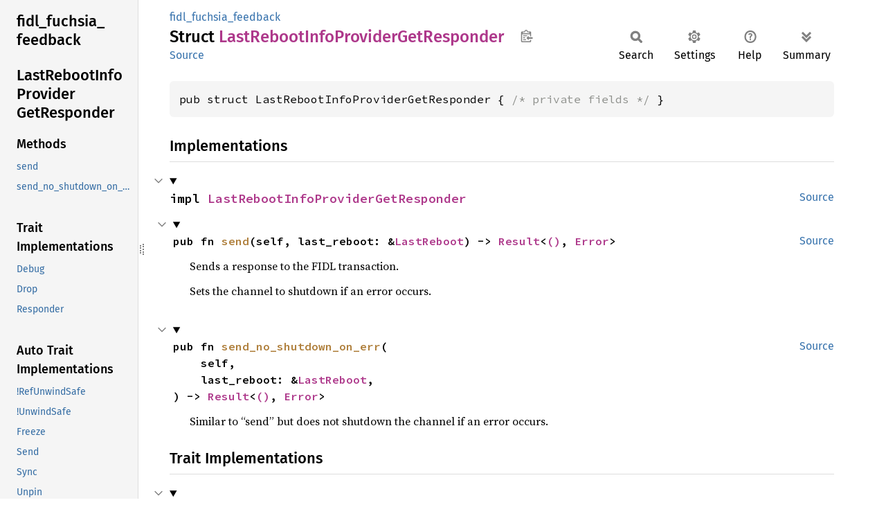

--- FILE ---
content_type: text/html; charset=utf-8
request_url: https://fuchsia-docs.firebaseapp.com/rust/fidl_fuchsia_feedback/struct.LastRebootInfoProviderGetResponder.html
body_size: 3925
content:
<!DOCTYPE html><html lang="en"><head><meta charset="utf-8"><meta name="viewport" content="width=device-width, initial-scale=1.0"><meta name="generator" content="rustdoc"><meta name="description" content="API documentation for the Rust `LastRebootInfoProviderGetResponder` struct in crate `fidl_fuchsia_feedback`."><title>LastRebootInfoProviderGetResponder in fidl_fuchsia_feedback - Rust</title><script>if(window.location.protocol!=="file:")document.head.insertAdjacentHTML("beforeend","SourceSerif4-Regular-6b053e98.ttf.woff2,FiraSans-Italic-81dc35de.woff2,FiraSans-Regular-0fe48ade.woff2,FiraSans-MediumItalic-ccf7e434.woff2,FiraSans-Medium-e1aa3f0a.woff2,SourceCodePro-Regular-8badfe75.ttf.woff2,SourceCodePro-Semibold-aa29a496.ttf.woff2".split(",").map(f=>`<link rel="preload" as="font" type="font/woff2"href="../static.files/${f}">`).join(""))</script><link rel="stylesheet" href="../static.files/normalize-9960930a.css"><link rel="stylesheet" href="../static.files/rustdoc-ca0dd0c4.css"><meta name="rustdoc-vars" data-root-path="../" data-static-root-path="../static.files/" data-current-crate="fidl_fuchsia_feedback" data-themes="" data-resource-suffix="" data-rustdoc-version="1.94.0-nightly (5f1173bb2 2025-12-09)" data-channel="nightly" data-search-js="search-9e2438ea.js" data-stringdex-js="stringdex-a3946164.js" data-settings-js="settings-c38705f0.js" ><script src="../static.files/storage-e2aeef58.js"></script><script defer src="sidebar-items.js"></script><script defer src="../static.files/main-a410ff4d.js"></script><noscript><link rel="stylesheet" href="../static.files/noscript-263c88ec.css"></noscript><link rel="alternate icon" type="image/png" href="../static.files/favicon-32x32-eab170b8.png"><link rel="icon" type="image/svg+xml" href="../static.files/favicon-044be391.svg"></head><body class="rustdoc struct"><!--[if lte IE 11]><div class="warning">This old browser is unsupported and will most likely display funky things.</div><![endif]--><rustdoc-topbar><h2><a href="#">LastRebootInfoProviderGetResponder</a></h2></rustdoc-topbar><nav class="sidebar"><div class="sidebar-crate"><h2><a href="../fidl_fuchsia_feedback/index.html">fidl_<wbr>fuchsia_<wbr>feedback</a></h2></div><div class="sidebar-elems"><section id="rustdoc-toc"><h2 class="location"><a href="#">Last<wbr>Reboot<wbr>Info<wbr>Provider<wbr>GetResponder</a></h2><h3><a href="#implementations">Methods</a></h3><ul class="block method"><li><a href="#method.send" title="send">send</a></li><li><a href="#method.send_no_shutdown_on_err" title="send_no_shutdown_on_err">send_no_shutdown_on_err</a></li></ul><h3><a href="#trait-implementations">Trait Implementations</a></h3><ul class="block trait-implementation"><li><a href="#impl-Debug-for-LastRebootInfoProviderGetResponder" title="Debug">Debug</a></li><li><a href="#impl-Drop-for-LastRebootInfoProviderGetResponder" title="Drop">Drop</a></li><li><a href="#impl-Responder-for-LastRebootInfoProviderGetResponder" title="Responder">Responder</a></li></ul><h3><a href="#synthetic-implementations">Auto Trait Implementations</a></h3><ul class="block synthetic-implementation"><li><a href="#impl-RefUnwindSafe-for-LastRebootInfoProviderGetResponder" title="!RefUnwindSafe">!RefUnwindSafe</a></li><li><a href="#impl-UnwindSafe-for-LastRebootInfoProviderGetResponder" title="!UnwindSafe">!UnwindSafe</a></li><li><a href="#impl-Freeze-for-LastRebootInfoProviderGetResponder" title="Freeze">Freeze</a></li><li><a href="#impl-Send-for-LastRebootInfoProviderGetResponder" title="Send">Send</a></li><li><a href="#impl-Sync-for-LastRebootInfoProviderGetResponder" title="Sync">Sync</a></li><li><a href="#impl-Unpin-for-LastRebootInfoProviderGetResponder" title="Unpin">Unpin</a></li></ul><h3><a href="#blanket-implementations">Blanket Implementations</a></h3><ul class="block blanket-implementation"><li><a href="#impl-Any-for-T" title="Any">Any</a></li><li><a href="#impl-Borrow%3CT%3E-for-T" title="Borrow&#60;T&#62;">Borrow&#60;T&#62;</a></li><li><a href="#impl-BorrowMut%3CT%3E-for-T" title="BorrowMut&#60;T&#62;">BorrowMut&#60;T&#62;</a></li><li><a href="#impl-Encode%3CAmbiguous1,+D%3E-for-T" title="Encode&#60;Ambiguous1, D&#62;">Encode&#60;Ambiguous1, D&#62;</a></li><li><a href="#impl-Encode%3CAmbiguous2,+D%3E-for-T" title="Encode&#60;Ambiguous2, D&#62;">Encode&#60;Ambiguous2, D&#62;</a></li><li><a href="#impl-From%3CT%3E-for-T" title="From&#60;T&#62;">From&#60;T&#62;</a></li><li><a href="#impl-Into%3CU%3E-for-T" title="Into&#60;U&#62;">Into&#60;U&#62;</a></li><li><a href="#impl-Pointable-for-T" title="Pointable">Pointable</a></li><li><a href="#impl-TryFrom%3CU%3E-for-T" title="TryFrom&#60;U&#62;">TryFrom&#60;U&#62;</a></li><li><a href="#impl-TryInto%3CU%3E-for-T" title="TryInto&#60;U&#62;">TryInto&#60;U&#62;</a></li></ul></section><div id="rustdoc-modnav"><h2 class="in-crate"><a href="index.html">In crate fidl_<wbr>fuchsia_<wbr>feedback</a></h2></div></div></nav><div class="sidebar-resizer" title="Drag to resize sidebar"></div><main><div class="width-limiter"><section id="main-content" class="content"><div class="main-heading"><div class="rustdoc-breadcrumbs"><a href="index.html">fidl_fuchsia_feedback</a></div><h1>Struct <span class="struct">Last<wbr>Reboot<wbr>Info<wbr>Provider<wbr>GetResponder</span>&nbsp;<button id="copy-path" title="Copy item path to clipboard">Copy item path</button></h1><rustdoc-toolbar></rustdoc-toolbar><span class="sub-heading"><a class="src" href="../src/fidl_fuchsia_feedback/fidl_fuchsia_feedback.rs.html#3388-3391">Source</a> </span></div><pre class="rust item-decl"><code>pub struct LastRebootInfoProviderGetResponder { <span class="comment">/* private fields */</span> }</code></pre><h2 id="implementations" class="section-header">Implementations<a href="#implementations" class="anchor">§</a></h2><div id="implementations-list"><details class="toggle implementors-toggle" open><summary><section id="impl-LastRebootInfoProviderGetResponder" class="impl"><a class="src rightside" href="../src/fidl_fuchsia_feedback/fidl_fuchsia_feedback.rs.html#3419-3447">Source</a><a href="#impl-LastRebootInfoProviderGetResponder" class="anchor">§</a><h3 class="code-header">impl <a class="struct" href="struct.LastRebootInfoProviderGetResponder.html" title="struct fidl_fuchsia_feedback::LastRebootInfoProviderGetResponder">LastRebootInfoProviderGetResponder</a></h3></section></summary><div class="impl-items"><details class="toggle method-toggle" open><summary><section id="method.send" class="method"><a class="src rightside" href="../src/fidl_fuchsia_feedback/fidl_fuchsia_feedback.rs.html#3423-3430">Source</a><h4 class="code-header">pub fn <a href="#method.send" class="fn">send</a>(self, last_reboot: &amp;<a class="struct" href="struct.LastReboot.html" title="struct fidl_fuchsia_feedback::LastReboot">LastReboot</a>) -&gt; <a class="enum" href="https://doc.rust-lang.org/nightly/core/result/enum.Result.html" title="enum core::result::Result">Result</a>&lt;<a class="primitive" href="https://doc.rust-lang.org/nightly/std/primitive.unit.html">()</a>, <a class="enum" href="https://fuchsia-docs.firebaseapp.com/rust/fidl/error/enum.Error.html" title="enum fidl::error::Error">Error</a>&gt;</h4></section></summary><div class="docblock"><p>Sends a response to the FIDL transaction.</p>
<p>Sets the channel to shutdown if an error occurs.</p>
</div></details><details class="toggle method-toggle" open><summary><section id="method.send_no_shutdown_on_err" class="method"><a class="src rightside" href="../src/fidl_fuchsia_feedback/fidl_fuchsia_feedback.rs.html#3433-3437">Source</a><h4 class="code-header">pub fn <a href="#method.send_no_shutdown_on_err" class="fn">send_no_shutdown_on_err</a>(
    self,
    last_reboot: &amp;<a class="struct" href="struct.LastReboot.html" title="struct fidl_fuchsia_feedback::LastReboot">LastReboot</a>,
) -&gt; <a class="enum" href="https://doc.rust-lang.org/nightly/core/result/enum.Result.html" title="enum core::result::Result">Result</a>&lt;<a class="primitive" href="https://doc.rust-lang.org/nightly/std/primitive.unit.html">()</a>, <a class="enum" href="https://fuchsia-docs.firebaseapp.com/rust/fidl/error/enum.Error.html" title="enum fidl::error::Error">Error</a>&gt;</h4></section></summary><div class="docblock"><p>Similar to “send” but does not shutdown the channel if an error occurs.</p>
</div></details></div></details></div><h2 id="trait-implementations" class="section-header">Trait Implementations<a href="#trait-implementations" class="anchor">§</a></h2><div id="trait-implementations-list"><details class="toggle implementors-toggle" open><summary><section id="impl-Debug-for-LastRebootInfoProviderGetResponder" class="impl"><a class="src rightside" href="../src/fidl_fuchsia_feedback/fidl_fuchsia_feedback.rs.html#3387">Source</a><a href="#impl-Debug-for-LastRebootInfoProviderGetResponder" class="anchor">§</a><h3 class="code-header">impl <a class="trait" href="https://doc.rust-lang.org/nightly/core/fmt/trait.Debug.html" title="trait core::fmt::Debug">Debug</a> for <a class="struct" href="struct.LastRebootInfoProviderGetResponder.html" title="struct fidl_fuchsia_feedback::LastRebootInfoProviderGetResponder">LastRebootInfoProviderGetResponder</a></h3></section></summary><div class="impl-items"><details class="toggle method-toggle" open><summary><section id="method.fmt" class="method trait-impl"><a class="src rightside" href="../src/fidl_fuchsia_feedback/fidl_fuchsia_feedback.rs.html#3387">Source</a><a href="#method.fmt" class="anchor">§</a><h4 class="code-header">fn <a href="https://doc.rust-lang.org/nightly/core/fmt/trait.Debug.html#tymethod.fmt" class="fn">fmt</a>(&amp;self, f: &amp;mut <a class="struct" href="https://doc.rust-lang.org/nightly/core/fmt/struct.Formatter.html" title="struct core::fmt::Formatter">Formatter</a>&lt;'_&gt;) -&gt; <a class="type" href="https://doc.rust-lang.org/nightly/core/fmt/type.Result.html" title="type core::fmt::Result">Result</a></h4></section></summary><div class='docblock'>Formats the value using the given formatter. <a href="https://doc.rust-lang.org/nightly/core/fmt/trait.Debug.html#tymethod.fmt">Read more</a></div></details></div></details><details class="toggle implementors-toggle" open><summary><section id="impl-Drop-for-LastRebootInfoProviderGetResponder" class="impl"><a class="src rightside" href="../src/fidl_fuchsia_feedback/fidl_fuchsia_feedback.rs.html#3396-3402">Source</a><a href="#impl-Drop-for-LastRebootInfoProviderGetResponder" class="anchor">§</a><h3 class="code-header">impl <a class="trait" href="https://doc.rust-lang.org/nightly/core/ops/drop/trait.Drop.html" title="trait core::ops::drop::Drop">Drop</a> for <a class="struct" href="struct.LastRebootInfoProviderGetResponder.html" title="struct fidl_fuchsia_feedback::LastRebootInfoProviderGetResponder">LastRebootInfoProviderGetResponder</a></h3><div class="docblock"><p>Set the the channel to be shutdown (see <a href="struct.LastRebootInfoProviderControlHandle.html#method.shutdown" title="method fidl_fuchsia_feedback::LastRebootInfoProviderControlHandle::shutdown"><code>LastRebootInfoProviderControlHandle::shutdown</code></a>)
if the responder is dropped without sending a response, so that the client
doesn’t hang. To prevent this behavior, call <code>drop_without_shutdown</code>.</p>
</div></section></summary><div class="impl-items"><details class="toggle method-toggle" open><summary><section id="method.drop" class="method trait-impl"><a class="src rightside" href="../src/fidl_fuchsia_feedback/fidl_fuchsia_feedback.rs.html#3397-3401">Source</a><a href="#method.drop" class="anchor">§</a><h4 class="code-header">fn <a href="https://doc.rust-lang.org/nightly/core/ops/drop/trait.Drop.html#tymethod.drop" class="fn">drop</a>(&amp;mut self)</h4></section></summary><div class='docblock'>Executes the destructor for this type. <a href="https://doc.rust-lang.org/nightly/core/ops/drop/trait.Drop.html#tymethod.drop">Read more</a></div></details></div></details><details class="toggle implementors-toggle" open><summary><section id="impl-Responder-for-LastRebootInfoProviderGetResponder" class="impl"><a class="src rightside" href="../src/fidl_fuchsia_feedback/fidl_fuchsia_feedback.rs.html#3404-3417">Source</a><a href="#impl-Responder-for-LastRebootInfoProviderGetResponder" class="anchor">§</a><h3 class="code-header">impl <a class="trait" href="https://fuchsia-docs.firebaseapp.com/rust/fidl/endpoints/trait.Responder.html" title="trait fidl::endpoints::Responder">Responder</a> for <a class="struct" href="struct.LastRebootInfoProviderGetResponder.html" title="struct fidl_fuchsia_feedback::LastRebootInfoProviderGetResponder">LastRebootInfoProviderGetResponder</a></h3></section></summary><div class="impl-items"><details class="toggle" open><summary><section id="associatedtype.ControlHandle" class="associatedtype trait-impl"><a class="src rightside" href="../src/fidl_fuchsia_feedback/fidl_fuchsia_feedback.rs.html#3405">Source</a><a href="#associatedtype.ControlHandle" class="anchor">§</a><h4 class="code-header">type <a href="https://fuchsia-docs.firebaseapp.com/rust/fidl/endpoints/trait.Responder.html#associatedtype.ControlHandle" class="associatedtype">ControlHandle</a> = <a class="struct" href="struct.LastRebootInfoProviderControlHandle.html" title="struct fidl_fuchsia_feedback::LastRebootInfoProviderControlHandle">LastRebootInfoProviderControlHandle</a></h4></section></summary><div class='docblock'>The control handle for this protocol.</div></details><details class="toggle method-toggle" open><summary><section id="method.control_handle" class="method trait-impl"><a class="src rightside" href="../src/fidl_fuchsia_feedback/fidl_fuchsia_feedback.rs.html#3407-3409">Source</a><a href="#method.control_handle" class="anchor">§</a><h4 class="code-header">fn <a href="https://fuchsia-docs.firebaseapp.com/rust/fidl/endpoints/trait.Responder.html#tymethod.control_handle" class="fn">control_handle</a>(&amp;self) -&gt; &amp;<a class="struct" href="struct.LastRebootInfoProviderControlHandle.html" title="struct fidl_fuchsia_feedback::LastRebootInfoProviderControlHandle">LastRebootInfoProviderControlHandle</a></h4></section></summary><div class='docblock'>Returns the <code>ControlHandle</code> for this protocol.</div></details><details class="toggle method-toggle" open><summary><section id="method.drop_without_shutdown" class="method trait-impl"><a class="src rightside" href="../src/fidl_fuchsia_feedback/fidl_fuchsia_feedback.rs.html#3411-3416">Source</a><a href="#method.drop_without_shutdown" class="anchor">§</a><h4 class="code-header">fn <a href="https://fuchsia-docs.firebaseapp.com/rust/fidl/endpoints/trait.Responder.html#tymethod.drop_without_shutdown" class="fn">drop_without_shutdown</a>(self)</h4></section></summary><div class='docblock'>Drops the responder without setting the channel to shutdown. <a href="https://fuchsia-docs.firebaseapp.com/rust/fidl/endpoints/trait.Responder.html#tymethod.drop_without_shutdown">Read more</a></div></details></div></details></div><h2 id="synthetic-implementations" class="section-header">Auto Trait Implementations<a href="#synthetic-implementations" class="anchor">§</a></h2><div id="synthetic-implementations-list"><section id="impl-Freeze-for-LastRebootInfoProviderGetResponder" class="impl"><a href="#impl-Freeze-for-LastRebootInfoProviderGetResponder" class="anchor">§</a><h3 class="code-header">impl <a class="trait" href="https://doc.rust-lang.org/nightly/core/marker/trait.Freeze.html" title="trait core::marker::Freeze">Freeze</a> for <a class="struct" href="struct.LastRebootInfoProviderGetResponder.html" title="struct fidl_fuchsia_feedback::LastRebootInfoProviderGetResponder">LastRebootInfoProviderGetResponder</a></h3></section><section id="impl-RefUnwindSafe-for-LastRebootInfoProviderGetResponder" class="impl"><a href="#impl-RefUnwindSafe-for-LastRebootInfoProviderGetResponder" class="anchor">§</a><h3 class="code-header">impl !<a class="trait" href="https://doc.rust-lang.org/nightly/core/panic/unwind_safe/trait.RefUnwindSafe.html" title="trait core::panic::unwind_safe::RefUnwindSafe">RefUnwindSafe</a> for <a class="struct" href="struct.LastRebootInfoProviderGetResponder.html" title="struct fidl_fuchsia_feedback::LastRebootInfoProviderGetResponder">LastRebootInfoProviderGetResponder</a></h3></section><section id="impl-Send-for-LastRebootInfoProviderGetResponder" class="impl"><a href="#impl-Send-for-LastRebootInfoProviderGetResponder" class="anchor">§</a><h3 class="code-header">impl <a class="trait" href="https://doc.rust-lang.org/nightly/core/marker/trait.Send.html" title="trait core::marker::Send">Send</a> for <a class="struct" href="struct.LastRebootInfoProviderGetResponder.html" title="struct fidl_fuchsia_feedback::LastRebootInfoProviderGetResponder">LastRebootInfoProviderGetResponder</a></h3></section><section id="impl-Sync-for-LastRebootInfoProviderGetResponder" class="impl"><a href="#impl-Sync-for-LastRebootInfoProviderGetResponder" class="anchor">§</a><h3 class="code-header">impl <a class="trait" href="https://doc.rust-lang.org/nightly/core/marker/trait.Sync.html" title="trait core::marker::Sync">Sync</a> for <a class="struct" href="struct.LastRebootInfoProviderGetResponder.html" title="struct fidl_fuchsia_feedback::LastRebootInfoProviderGetResponder">LastRebootInfoProviderGetResponder</a></h3></section><section id="impl-Unpin-for-LastRebootInfoProviderGetResponder" class="impl"><a href="#impl-Unpin-for-LastRebootInfoProviderGetResponder" class="anchor">§</a><h3 class="code-header">impl <a class="trait" href="https://doc.rust-lang.org/nightly/core/marker/trait.Unpin.html" title="trait core::marker::Unpin">Unpin</a> for <a class="struct" href="struct.LastRebootInfoProviderGetResponder.html" title="struct fidl_fuchsia_feedback::LastRebootInfoProviderGetResponder">LastRebootInfoProviderGetResponder</a></h3></section><section id="impl-UnwindSafe-for-LastRebootInfoProviderGetResponder" class="impl"><a href="#impl-UnwindSafe-for-LastRebootInfoProviderGetResponder" class="anchor">§</a><h3 class="code-header">impl !<a class="trait" href="https://doc.rust-lang.org/nightly/core/panic/unwind_safe/trait.UnwindSafe.html" title="trait core::panic::unwind_safe::UnwindSafe">UnwindSafe</a> for <a class="struct" href="struct.LastRebootInfoProviderGetResponder.html" title="struct fidl_fuchsia_feedback::LastRebootInfoProviderGetResponder">LastRebootInfoProviderGetResponder</a></h3></section></div><h2 id="blanket-implementations" class="section-header">Blanket Implementations<a href="#blanket-implementations" class="anchor">§</a></h2><div id="blanket-implementations-list"><details class="toggle implementors-toggle"><summary><section id="impl-Any-for-T" class="impl"><a class="src rightside" href="https://doc.rust-lang.org/nightly/src/core/any.rs.html#138">Source</a><a href="#impl-Any-for-T" class="anchor">§</a><h3 class="code-header">impl&lt;T&gt; <a class="trait" href="https://doc.rust-lang.org/nightly/core/any/trait.Any.html" title="trait core::any::Any">Any</a> for T<div class="where">where
    T: 'static + ?<a class="trait" href="https://doc.rust-lang.org/nightly/core/marker/trait.Sized.html" title="trait core::marker::Sized">Sized</a>,</div></h3></section></summary><div class="impl-items"><details class="toggle method-toggle" open><summary><section id="method.type_id" class="method trait-impl"><a class="src rightside" href="https://doc.rust-lang.org/nightly/src/core/any.rs.html#139">Source</a><a href="#method.type_id" class="anchor">§</a><h4 class="code-header">fn <a href="https://doc.rust-lang.org/nightly/core/any/trait.Any.html#tymethod.type_id" class="fn">type_id</a>(&amp;self) -&gt; <a class="struct" href="https://doc.rust-lang.org/nightly/core/any/struct.TypeId.html" title="struct core::any::TypeId">TypeId</a></h4></section></summary><div class='docblock'>Gets the <code>TypeId</code> of <code>self</code>. <a href="https://doc.rust-lang.org/nightly/core/any/trait.Any.html#tymethod.type_id">Read more</a></div></details></div></details><details class="toggle implementors-toggle"><summary><section id="impl-Borrow%3CT%3E-for-T" class="impl"><a class="src rightside" href="https://doc.rust-lang.org/nightly/src/core/borrow.rs.html#212">Source</a><a href="#impl-Borrow%3CT%3E-for-T" class="anchor">§</a><h3 class="code-header">impl&lt;T&gt; <a class="trait" href="https://doc.rust-lang.org/nightly/core/borrow/trait.Borrow.html" title="trait core::borrow::Borrow">Borrow</a>&lt;T&gt; for T<div class="where">where
    T: ?<a class="trait" href="https://doc.rust-lang.org/nightly/core/marker/trait.Sized.html" title="trait core::marker::Sized">Sized</a>,</div></h3></section></summary><div class="impl-items"><details class="toggle method-toggle" open><summary><section id="method.borrow" class="method trait-impl"><a class="src rightside" href="https://doc.rust-lang.org/nightly/src/core/borrow.rs.html#214">Source</a><a href="#method.borrow" class="anchor">§</a><h4 class="code-header">fn <a href="https://doc.rust-lang.org/nightly/core/borrow/trait.Borrow.html#tymethod.borrow" class="fn">borrow</a>(&amp;self) -&gt; <a class="primitive" href="https://doc.rust-lang.org/nightly/std/primitive.reference.html">&amp;T</a></h4></section></summary><div class='docblock'>Immutably borrows from an owned value. <a href="https://doc.rust-lang.org/nightly/core/borrow/trait.Borrow.html#tymethod.borrow">Read more</a></div></details></div></details><details class="toggle implementors-toggle"><summary><section id="impl-BorrowMut%3CT%3E-for-T" class="impl"><a class="src rightside" href="https://doc.rust-lang.org/nightly/src/core/borrow.rs.html#221">Source</a><a href="#impl-BorrowMut%3CT%3E-for-T" class="anchor">§</a><h3 class="code-header">impl&lt;T&gt; <a class="trait" href="https://doc.rust-lang.org/nightly/core/borrow/trait.BorrowMut.html" title="trait core::borrow::BorrowMut">BorrowMut</a>&lt;T&gt; for T<div class="where">where
    T: ?<a class="trait" href="https://doc.rust-lang.org/nightly/core/marker/trait.Sized.html" title="trait core::marker::Sized">Sized</a>,</div></h3></section></summary><div class="impl-items"><details class="toggle method-toggle" open><summary><section id="method.borrow_mut" class="method trait-impl"><a class="src rightside" href="https://doc.rust-lang.org/nightly/src/core/borrow.rs.html#222">Source</a><a href="#method.borrow_mut" class="anchor">§</a><h4 class="code-header">fn <a href="https://doc.rust-lang.org/nightly/core/borrow/trait.BorrowMut.html#tymethod.borrow_mut" class="fn">borrow_mut</a>(&amp;mut self) -&gt; <a class="primitive" href="https://doc.rust-lang.org/nightly/std/primitive.reference.html">&amp;mut T</a></h4></section></summary><div class='docblock'>Mutably borrows from an owned value. <a href="https://doc.rust-lang.org/nightly/core/borrow/trait.BorrowMut.html#tymethod.borrow_mut">Read more</a></div></details></div></details><details class="toggle implementors-toggle"><summary><section id="impl-Encode%3CAmbiguous1,+D%3E-for-T" class="impl"><a class="src rightside" href="https://fuchsia-docs.firebaseapp.com/rust/src/fidl/encoding.rs.html#1366">Source</a><a href="#impl-Encode%3CAmbiguous1,+D%3E-for-T" class="anchor">§</a><h3 class="code-header">impl&lt;T, D&gt; <a class="trait" href="https://fuchsia-docs.firebaseapp.com/rust/fidl/encoding/trait.Encode.html" title="trait fidl::encoding::Encode">Encode</a>&lt;<a class="struct" href="https://fuchsia-docs.firebaseapp.com/rust/fidl/encoding/struct.Ambiguous1.html" title="struct fidl::encoding::Ambiguous1">Ambiguous1</a>, D&gt; for T<div class="where">where
    D: <a class="trait" href="https://fuchsia-docs.firebaseapp.com/rust/fidl/encoding/trait.ResourceDialect.html" title="trait fidl::encoding::ResourceDialect">ResourceDialect</a>,</div></h3></section></summary><div class="impl-items"><details class="toggle method-toggle" open><summary><section id="method.encode" class="method trait-impl"><a class="src rightside" href="https://fuchsia-docs.firebaseapp.com/rust/src/fidl/encoding.rs.html#1366">Source</a><a href="#method.encode" class="anchor">§</a><h4 class="code-header">unsafe fn <a href="https://fuchsia-docs.firebaseapp.com/rust/fidl/encoding/trait.Encode.html#tymethod.encode" class="fn">encode</a>(
    self,
    _encoder: &amp;mut <a class="struct" href="https://fuchsia-docs.firebaseapp.com/rust/fidl/encoding/struct.Encoder.html" title="struct fidl::encoding::Encoder">Encoder</a>&lt;'_, D&gt;,
    _offset: <a class="primitive" href="https://doc.rust-lang.org/nightly/std/primitive.usize.html">usize</a>,
    _depth: Depth,
) -&gt; <a class="enum" href="https://doc.rust-lang.org/nightly/core/result/enum.Result.html" title="enum core::result::Result">Result</a>&lt;<a class="primitive" href="https://doc.rust-lang.org/nightly/std/primitive.unit.html">()</a>, <a class="enum" href="https://fuchsia-docs.firebaseapp.com/rust/fidl/error/enum.Error.html" title="enum fidl::error::Error">Error</a>&gt;</h4></section></summary><div class='docblock'>Encodes the object into the encoder’s buffers. Any handles stored in the
object are swapped for <code>Handle::INVALID</code>. <a href="https://fuchsia-docs.firebaseapp.com/rust/fidl/encoding/trait.Encode.html#tymethod.encode">Read more</a></div></details></div></details><details class="toggle implementors-toggle"><summary><section id="impl-Encode%3CAmbiguous2,+D%3E-for-T" class="impl"><a class="src rightside" href="https://fuchsia-docs.firebaseapp.com/rust/src/fidl/encoding.rs.html#1367">Source</a><a href="#impl-Encode%3CAmbiguous2,+D%3E-for-T" class="anchor">§</a><h3 class="code-header">impl&lt;T, D&gt; <a class="trait" href="https://fuchsia-docs.firebaseapp.com/rust/fidl/encoding/trait.Encode.html" title="trait fidl::encoding::Encode">Encode</a>&lt;<a class="struct" href="https://fuchsia-docs.firebaseapp.com/rust/fidl/encoding/struct.Ambiguous2.html" title="struct fidl::encoding::Ambiguous2">Ambiguous2</a>, D&gt; for T<div class="where">where
    D: <a class="trait" href="https://fuchsia-docs.firebaseapp.com/rust/fidl/encoding/trait.ResourceDialect.html" title="trait fidl::encoding::ResourceDialect">ResourceDialect</a>,</div></h3></section></summary><div class="impl-items"><details class="toggle method-toggle" open><summary><section id="method.encode-1" class="method trait-impl"><a class="src rightside" href="https://fuchsia-docs.firebaseapp.com/rust/src/fidl/encoding.rs.html#1367">Source</a><a href="#method.encode-1" class="anchor">§</a><h4 class="code-header">unsafe fn <a href="https://fuchsia-docs.firebaseapp.com/rust/fidl/encoding/trait.Encode.html#tymethod.encode" class="fn">encode</a>(
    self,
    _encoder: &amp;mut <a class="struct" href="https://fuchsia-docs.firebaseapp.com/rust/fidl/encoding/struct.Encoder.html" title="struct fidl::encoding::Encoder">Encoder</a>&lt;'_, D&gt;,
    _offset: <a class="primitive" href="https://doc.rust-lang.org/nightly/std/primitive.usize.html">usize</a>,
    _depth: Depth,
) -&gt; <a class="enum" href="https://doc.rust-lang.org/nightly/core/result/enum.Result.html" title="enum core::result::Result">Result</a>&lt;<a class="primitive" href="https://doc.rust-lang.org/nightly/std/primitive.unit.html">()</a>, <a class="enum" href="https://fuchsia-docs.firebaseapp.com/rust/fidl/error/enum.Error.html" title="enum fidl::error::Error">Error</a>&gt;</h4></section></summary><div class='docblock'>Encodes the object into the encoder’s buffers. Any handles stored in the
object are swapped for <code>Handle::INVALID</code>. <a href="https://fuchsia-docs.firebaseapp.com/rust/fidl/encoding/trait.Encode.html#tymethod.encode">Read more</a></div></details></div></details><details class="toggle implementors-toggle"><summary><section id="impl-From%3CT%3E-for-T" class="impl"><a class="src rightside" href="https://doc.rust-lang.org/nightly/src/core/convert/mod.rs.html#785">Source</a><a href="#impl-From%3CT%3E-for-T" class="anchor">§</a><h3 class="code-header">impl&lt;T&gt; <a class="trait" href="https://doc.rust-lang.org/nightly/core/convert/trait.From.html" title="trait core::convert::From">From</a>&lt;T&gt; for T</h3></section></summary><div class="impl-items"><details class="toggle method-toggle" open><summary><section id="method.from" class="method trait-impl"><a class="src rightside" href="https://doc.rust-lang.org/nightly/src/core/convert/mod.rs.html#788">Source</a><a href="#method.from" class="anchor">§</a><h4 class="code-header">fn <a href="https://doc.rust-lang.org/nightly/core/convert/trait.From.html#tymethod.from" class="fn">from</a>(t: T) -&gt; T</h4></section></summary><div class="docblock"><p>Returns the argument unchanged.</p>
</div></details></div></details><details class="toggle implementors-toggle"><summary><section id="impl-Into%3CU%3E-for-T" class="impl"><a class="src rightside" href="https://doc.rust-lang.org/nightly/src/core/convert/mod.rs.html#767-769">Source</a><a href="#impl-Into%3CU%3E-for-T" class="anchor">§</a><h3 class="code-header">impl&lt;T, U&gt; <a class="trait" href="https://doc.rust-lang.org/nightly/core/convert/trait.Into.html" title="trait core::convert::Into">Into</a>&lt;U&gt; for T<div class="where">where
    U: <a class="trait" href="https://doc.rust-lang.org/nightly/core/convert/trait.From.html" title="trait core::convert::From">From</a>&lt;T&gt;,</div></h3></section></summary><div class="impl-items"><details class="toggle method-toggle" open><summary><section id="method.into" class="method trait-impl"><a class="src rightside" href="https://doc.rust-lang.org/nightly/src/core/convert/mod.rs.html#777">Source</a><a href="#method.into" class="anchor">§</a><h4 class="code-header">fn <a href="https://doc.rust-lang.org/nightly/core/convert/trait.Into.html#tymethod.into" class="fn">into</a>(self) -&gt; U</h4></section></summary><div class="docblock"><p>Calls <code>U::from(self)</code>.</p>
<p>That is, this conversion is whatever the implementation of
<code><a href="https://doc.rust-lang.org/nightly/core/convert/trait.From.html" title="trait core::convert::From">From</a>&lt;T&gt; for U</code> chooses to do.</p>
</div></details></div></details><details class="toggle implementors-toggle"><summary><section id="impl-Pointable-for-T" class="impl"><a href="#impl-Pointable-for-T" class="anchor">§</a><h3 class="code-header">impl&lt;T&gt; Pointable for T</h3></section></summary><div class="impl-items"><details class="toggle" open><summary><section id="associatedconstant.ALIGN" class="associatedconstant trait-impl"><a href="#associatedconstant.ALIGN" class="anchor">§</a><h4 class="code-header">const <a class="constant">ALIGN</a>: <a class="primitive" href="https://doc.rust-lang.org/nightly/std/primitive.usize.html">usize</a></h4></section></summary><div class='docblock'>The alignment of pointer.</div></details><details class="toggle" open><summary><section id="associatedtype.Init" class="associatedtype trait-impl"><a href="#associatedtype.Init" class="anchor">§</a><h4 class="code-header">type <a class="associatedtype">Init</a> = T</h4></section></summary><div class='docblock'>The type for initializers.</div></details><details class="toggle method-toggle" open><summary><section id="method.init" class="method trait-impl"><a href="#method.init" class="anchor">§</a><h4 class="code-header">unsafe fn <a class="fn">init</a>(init: &lt;T as Pointable&gt;::Init) -&gt; <a class="primitive" href="https://doc.rust-lang.org/nightly/std/primitive.usize.html">usize</a></h4></section></summary><div class='docblock'>Initializes a with the given initializer. <a>Read more</a></div></details><details class="toggle method-toggle" open><summary><section id="method.deref" class="method trait-impl"><a href="#method.deref" class="anchor">§</a><h4 class="code-header">unsafe fn <a class="fn">deref</a>&lt;'a&gt;(ptr: <a class="primitive" href="https://doc.rust-lang.org/nightly/std/primitive.usize.html">usize</a>) -&gt; <a class="primitive" href="https://doc.rust-lang.org/nightly/std/primitive.reference.html">&amp;'a T</a></h4></section></summary><div class='docblock'>Dereferences the given pointer. <a>Read more</a></div></details><details class="toggle method-toggle" open><summary><section id="method.deref_mut" class="method trait-impl"><a href="#method.deref_mut" class="anchor">§</a><h4 class="code-header">unsafe fn <a class="fn">deref_mut</a>&lt;'a&gt;(ptr: <a class="primitive" href="https://doc.rust-lang.org/nightly/std/primitive.usize.html">usize</a>) -&gt; <a class="primitive" href="https://doc.rust-lang.org/nightly/std/primitive.reference.html">&amp;'a mut T</a></h4></section></summary><div class='docblock'>Mutably dereferences the given pointer. <a>Read more</a></div></details><details class="toggle method-toggle" open><summary><section id="method.drop-1" class="method trait-impl"><a href="#method.drop-1" class="anchor">§</a><h4 class="code-header">unsafe fn <a class="fn">drop</a>(ptr: <a class="primitive" href="https://doc.rust-lang.org/nightly/std/primitive.usize.html">usize</a>)</h4></section></summary><div class='docblock'>Drops the object pointed to by the given pointer. <a>Read more</a></div></details></div></details><details class="toggle implementors-toggle"><summary><section id="impl-TryFrom%3CU%3E-for-T" class="impl"><a class="src rightside" href="https://doc.rust-lang.org/nightly/src/core/convert/mod.rs.html#827-829">Source</a><a href="#impl-TryFrom%3CU%3E-for-T" class="anchor">§</a><h3 class="code-header">impl&lt;T, U&gt; <a class="trait" href="https://doc.rust-lang.org/nightly/core/convert/trait.TryFrom.html" title="trait core::convert::TryFrom">TryFrom</a>&lt;U&gt; for T<div class="where">where
    U: <a class="trait" href="https://doc.rust-lang.org/nightly/core/convert/trait.Into.html" title="trait core::convert::Into">Into</a>&lt;T&gt;,</div></h3></section></summary><div class="impl-items"><details class="toggle" open><summary><section id="associatedtype.Error-1" class="associatedtype trait-impl"><a class="src rightside" href="https://doc.rust-lang.org/nightly/src/core/convert/mod.rs.html#831">Source</a><a href="#associatedtype.Error-1" class="anchor">§</a><h4 class="code-header">type <a href="https://doc.rust-lang.org/nightly/core/convert/trait.TryFrom.html#associatedtype.Error" class="associatedtype">Error</a> = <a class="enum" href="https://doc.rust-lang.org/nightly/core/convert/enum.Infallible.html" title="enum core::convert::Infallible">Infallible</a></h4></section></summary><div class='docblock'>The type returned in the event of a conversion error.</div></details><details class="toggle method-toggle" open><summary><section id="method.try_from" class="method trait-impl"><a class="src rightside" href="https://doc.rust-lang.org/nightly/src/core/convert/mod.rs.html#834">Source</a><a href="#method.try_from" class="anchor">§</a><h4 class="code-header">fn <a href="https://doc.rust-lang.org/nightly/core/convert/trait.TryFrom.html#tymethod.try_from" class="fn">try_from</a>(value: U) -&gt; <a class="enum" href="https://doc.rust-lang.org/nightly/core/result/enum.Result.html" title="enum core::result::Result">Result</a>&lt;T, &lt;T as <a class="trait" href="https://doc.rust-lang.org/nightly/core/convert/trait.TryFrom.html" title="trait core::convert::TryFrom">TryFrom</a>&lt;U&gt;&gt;::<a class="associatedtype" href="https://doc.rust-lang.org/nightly/core/convert/trait.TryFrom.html#associatedtype.Error" title="type core::convert::TryFrom::Error">Error</a>&gt;</h4></section></summary><div class='docblock'>Performs the conversion.</div></details></div></details><details class="toggle implementors-toggle"><summary><section id="impl-TryInto%3CU%3E-for-T" class="impl"><a class="src rightside" href="https://doc.rust-lang.org/nightly/src/core/convert/mod.rs.html#811-813">Source</a><a href="#impl-TryInto%3CU%3E-for-T" class="anchor">§</a><h3 class="code-header">impl&lt;T, U&gt; <a class="trait" href="https://doc.rust-lang.org/nightly/core/convert/trait.TryInto.html" title="trait core::convert::TryInto">TryInto</a>&lt;U&gt; for T<div class="where">where
    U: <a class="trait" href="https://doc.rust-lang.org/nightly/core/convert/trait.TryFrom.html" title="trait core::convert::TryFrom">TryFrom</a>&lt;T&gt;,</div></h3></section></summary><div class="impl-items"><details class="toggle" open><summary><section id="associatedtype.Error" class="associatedtype trait-impl"><a class="src rightside" href="https://doc.rust-lang.org/nightly/src/core/convert/mod.rs.html#815">Source</a><a href="#associatedtype.Error" class="anchor">§</a><h4 class="code-header">type <a href="https://doc.rust-lang.org/nightly/core/convert/trait.TryInto.html#associatedtype.Error" class="associatedtype">Error</a> = &lt;U as <a class="trait" href="https://doc.rust-lang.org/nightly/core/convert/trait.TryFrom.html" title="trait core::convert::TryFrom">TryFrom</a>&lt;T&gt;&gt;::<a class="associatedtype" href="https://doc.rust-lang.org/nightly/core/convert/trait.TryFrom.html#associatedtype.Error" title="type core::convert::TryFrom::Error">Error</a></h4></section></summary><div class='docblock'>The type returned in the event of a conversion error.</div></details><details class="toggle method-toggle" open><summary><section id="method.try_into" class="method trait-impl"><a class="src rightside" href="https://doc.rust-lang.org/nightly/src/core/convert/mod.rs.html#818">Source</a><a href="#method.try_into" class="anchor">§</a><h4 class="code-header">fn <a href="https://doc.rust-lang.org/nightly/core/convert/trait.TryInto.html#tymethod.try_into" class="fn">try_into</a>(self) -&gt; <a class="enum" href="https://doc.rust-lang.org/nightly/core/result/enum.Result.html" title="enum core::result::Result">Result</a>&lt;U, &lt;U as <a class="trait" href="https://doc.rust-lang.org/nightly/core/convert/trait.TryFrom.html" title="trait core::convert::TryFrom">TryFrom</a>&lt;T&gt;&gt;::<a class="associatedtype" href="https://doc.rust-lang.org/nightly/core/convert/trait.TryFrom.html#associatedtype.Error" title="type core::convert::TryFrom::Error">Error</a>&gt;</h4></section></summary><div class='docblock'>Performs the conversion.</div></details></div></details></div></section></div></main></body></html>

--- FILE ---
content_type: text/javascript; charset=utf-8
request_url: https://fuchsia-docs.firebaseapp.com/rust/fidl_fuchsia_feedback/sidebar-items.js
body_size: 222
content:
window.SIDEBAR_ITEMS = {"constant":["MAX_ANNOTATION_KEY_LENGTH","MAX_ANNOTATION_VALUE_LENGTH","MAX_CRASH_SIGNATURE_LENGTH","MAX_EVENT_ID_LENGTH","MAX_EXCEPTION_MESSAGE_LENGTH","MAX_EXCEPTION_TYPE_LENGTH","MAX_NAMESPACE_LENGTH","MAX_NUM_ANNOTATIONS2_PROVIDED","MAX_NUM_ANNOTATIONS_PER_CRASH_REPORT","MAX_NUM_ANNOTATIONS_PER_NAMESPACE","MAX_NUM_ATTACHMENTS_PER_CRASH_REPORT","MAX_PROCESS_NAME_LENGTH","MAX_PROGRAM_NAME_LENGTH","MAX_REPORT_ID_LENGTH","MAX_THREAD_NAME_LENGTH"],"enum":["ComponentDataRegisterEvent","ComponentDataRegisterRequest","CrashReporterEvent","CrashReporterRequest","CrashReportingProductRegisterEvent","CrashReportingProductRegisterRequest","DataProviderEvent","DataProviderRequest","DeviceIdProviderEvent","DeviceIdProviderRequest","FilingError","FilingSuccess","LastRebootInfoProviderEvent","LastRebootInfoProviderRequest","RebootReason","ShutdownAction","SpecificCrashReport"],"macro":["FilingErrorUnknown","FilingSuccessUnknown","RebootReasonUnknown","ShutdownActionUnknown","SpecificCrashReportUnknown"],"mod":["component_data_register_ordinals","crash_reporter_ordinals","crash_reporting_product_register_ordinals","data_provider_ordinals","device_id_provider_ordinals","last_reboot_info_provider_ordinals"],"struct":["Annotation","Annotations","Attachment","ComponentData","ComponentDataRegisterControlHandle","ComponentDataRegisterEventStream","ComponentDataRegisterMarker","ComponentDataRegisterProxy","ComponentDataRegisterRequestStream","ComponentDataRegisterSynchronousProxy","ComponentDataRegisterUpsertRequest","ComponentDataRegisterUpsertResponder","CrashReport","CrashReporterControlHandle","CrashReporterEventStream","CrashReporterFileReportRequest","CrashReporterFileReportResponder","CrashReporterFileReportResponse","CrashReporterMarker","CrashReporterProxy","CrashReporterRequestStream","CrashReporterSynchronousProxy","CrashReportingProduct","CrashReportingProductRegisterControlHandle","CrashReportingProductRegisterEventStream","CrashReportingProductRegisterMarker","CrashReportingProductRegisterProxy","CrashReportingProductRegisterRequestStream","CrashReportingProductRegisterSynchronousProxy","CrashReportingProductRegisterUpsertRequest","CrashReportingProductRegisterUpsertWithAckRequest","CrashReportingProductRegisterUpsertWithAckResponder","DataProviderControlHandle","DataProviderEventStream","DataProviderGetAnnotationsRequest","DataProviderGetAnnotationsResponder","DataProviderGetAnnotationsResponse","DataProviderGetSnapshotRequest","DataProviderGetSnapshotResponder","DataProviderGetSnapshotResponse","DataProviderMarker","DataProviderProxy","DataProviderRequestStream","DataProviderSynchronousProxy","DeviceIdProviderControlHandle","DeviceIdProviderEventStream","DeviceIdProviderGetIdResponder","DeviceIdProviderGetIdResponse","DeviceIdProviderMarker","DeviceIdProviderProxy","DeviceIdProviderRequestStream","DeviceIdProviderSynchronousProxy","FileReportResults","GetAnnotationsParameters","GetSnapshotParameters","LastReboot","LastRebootInfoProviderControlHandle","LastRebootInfoProviderEventStream","LastRebootInfoProviderGetResponder","LastRebootInfoProviderGetResponse","LastRebootInfoProviderMarker","LastRebootInfoProviderProxy","LastRebootInfoProviderRequestStream","LastRebootInfoProviderSynchronousProxy","NativeCrashReport","RuntimeCrashReport","Snapshot"],"trait":["ComponentDataRegisterProxyInterface","CrashReporterProxyInterface","CrashReportingProductRegisterProxyInterface","DataProviderProxyInterface","DeviceIdProviderProxyInterface","LastRebootInfoProviderProxyInterface"],"type":["CrashReporterFileReportResult"]};